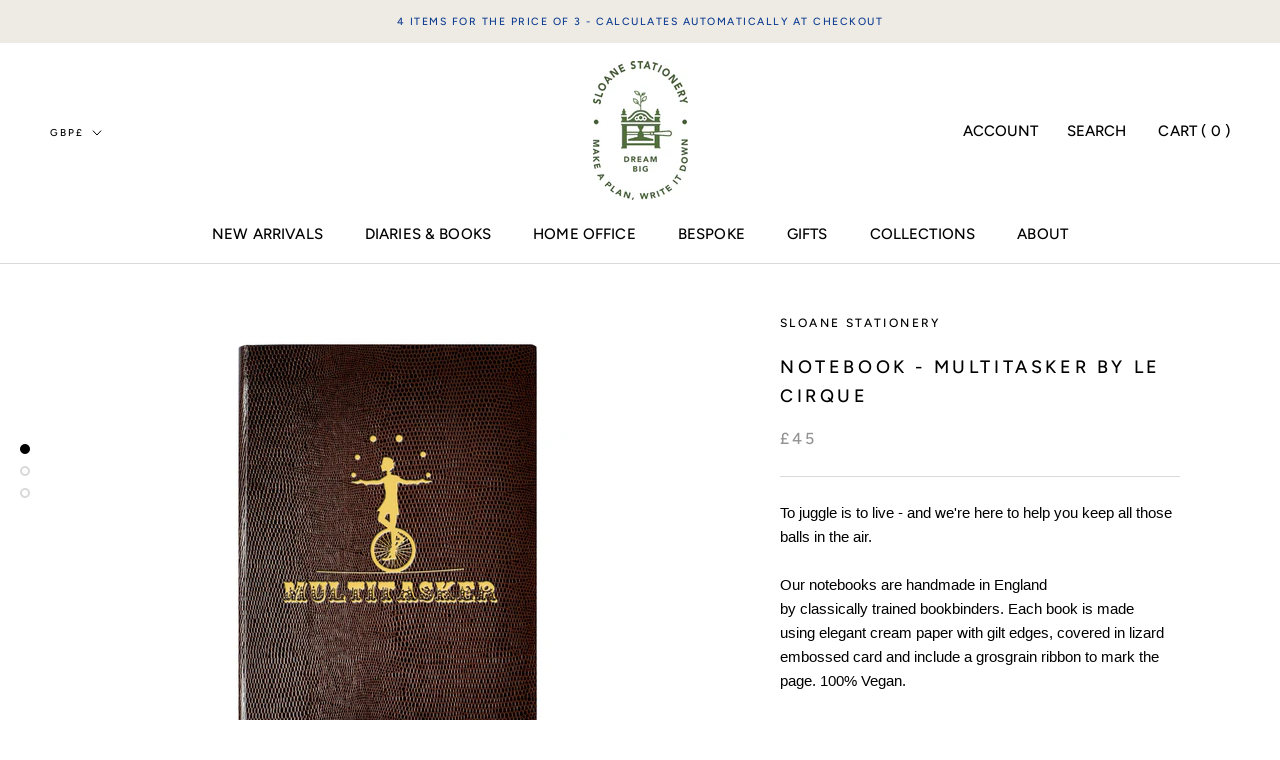

--- FILE ---
content_type: text/javascript
request_url: https://sloanestationery.com/cdn/shop/t/18/assets/custom.js?v=10120694336653047161760696143
body_size: -649
content:
document.addEventListener("product:added",function(event){var quantity=event.detail.quantity;const cartCount=document.querySelector(".pplr_cart_count").innerHTML,total=quantity+parseInt(cartCount);cartCount.innerHTML=total});
//# sourceMappingURL=/cdn/shop/t/18/assets/custom.js.map?v=10120694336653047161760696143
